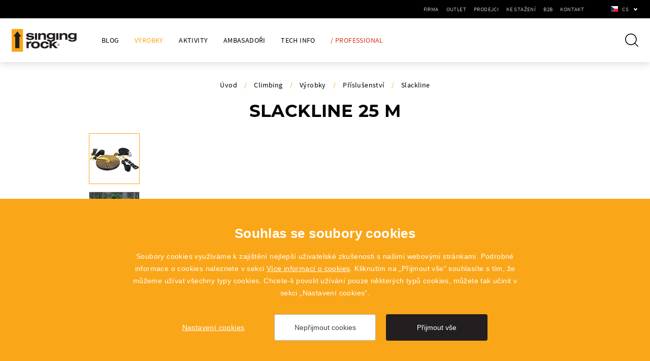

--- FILE ---
content_type: text/html; charset=utf-8
request_url: https://www.singingrock.cz/slackline-25-m
body_size: 9862
content:


<!doctype html>
<html class="no-js clim" lang="cs">
	<head>
		<title>SLACKLINE 25 m  | SingingRock.cz</title>
		<meta http-equiv="X-UA-Compatible" content="IE=edge">
		<meta http-equiv="Content-Type" content="text/html; charset=utf-8">
		<meta name="author" content="singingrock.cz">
		<meta name="owner" content="singingrock.cz">
		<meta name="copyright" content="singingrock.cz">
        <meta name="viewport" content="width=device-width, initial-scale=1.0">
        
		<meta name="description" content="">
		<meta name="keywords" content="">
		
		<link rel="author" href="/humans.txt">
		<link rel="stylesheet" href="/content/styles/style-v33.css">
		<script defer src="/content/scripts/modernizr.js"></script>
		
		<link rel="apple-touch-icon" sizes="180x180" href="/content/icons/apple-touch-icon.png?v=03">
		<link rel="icon" type="image/png" sizes="32x32" href="/content/icons/favicon-32x32.png?v=03">
		<link rel="icon" type="image/png" sizes="16x16" href="/content/icons/favicon-16x16.png?v=03">
		<link rel="manifest" href="/content/icons/site.webmanifest?v=03">
		<link rel="shortcut icon" href="/content/icons/favicon.ico?v=03">
		<meta name="msapplication-TileColor" content="#f4a613">
		<meta name="msapplication-config" content="/content/icons/browserconfig.xml?v=03">
		<meta name="theme-color" content="#f4a613">
		<meta property="og:title" content="SLACKLINE 25 m  | SingingRock.cz">
        <meta property="og:type" content="website">
        <meta property="og:url" content="https://www.singingrock.cz/slackline-25-m">
        <meta property="og:image" content="https://www.singingrock.cz/content/img/share.png">
        <meta property="og:description" content="">
        <meta property="og:locale" content="cs_CZ">
	</head>
	<body>
		<div class="body">
<header class="header-basic header-dark header-shadow">
	<div class="header-bar">
		<div class="languages">
				<a href="javascript:void(0);" class="selected cs">cs</a>
			<div class="selectbox">
						
						<a href="https://www.singingrock.com/slackline-25-m" class="en">en</a>
						
						<a href="https://es.singingrock.com/slackline-25-m" class="es">es</a>
				<strong class="title">Partneři</strong>
				<a href="https://www.singingrock.es" class="ad do-noveho-okna">ad</a>
				<a href="http://www.singingrock.com.cn" class="cn do-noveho-okna">cn</a>
				<a href="https://www.singingrock.es" class="es do-noveho-okna">es</a>
				<a href="https://singingrock.pl" class="pl do-noveho-okna">pl</a>
				<a href="https://singingrock.ro" class="ro do-noveho-okna">ro</a>
				
				<a href="https://singingrock-usa.com" class="us do-noveho-okna">us</a>
			</div>
		</div>
			<a href="javascript:void(0);" class="btn-nav btn-nav-menu"><small>Menu</small></a>
			<nav>
							<div class="nav-main">
							<div class="nav-item">
								<a href="/climbing-novinky">Blog</a>
							</div>
							<div class="nav-item">
								<a href="/vyrobky" class="act">Výrobky</a>
				<div class="submenu">
					<div class="in-1210">
				<div class="submenu-item">
					<strong class="title"><a href="/sedaci">Úvazky</a></strong>
				<ul>
				<li><a href="/sedaci">Sedací</a></li>
				<li><a href="/celotelove">Celotělové</a></li>
				<li><a href="/hrudni">Hrudní</a></li>
				<li><a href="/detske">Dětské</a></li>
						<li class="all"><a href="/sedaci">další podkategorie <em>(3)</em></a></li>
				</ul>
				</div>
				<div class="submenu-item">
					<strong class="title"><a href="/dynamicka">Lana</a></strong>
				<ul>
				<li><a href="/dynamicka">Dynamická</a></li>
				<li><a href="/staticka">Statická</a></li>
				<li><a href="/speleo">Speleo</a></li>
				<li><a href="/climb-pomocne-snury">Pomocné šňůry</a></li>
						<li class="all"><a href="/dynamicka">další podkategorie <em>(1)</em></a></li>
				</ul>
				</div>
				<div class="submenu-item">
					<strong class="title"><a href="/hms">Karabiny</a></strong>
				<ul>
				<li><a href="/hms">HMS</a></li>
				<li><a href="/d-karabiny">D karabiny</a></li>
				<li><a href="/oval">Oválné</a></li>
				<li><a href="/expresky">Expresky</a></li>
						<li class="all"><a href="/hms">další podkategorie <em>(4)</em></a></li>
				</ul>
				</div>
				<div class="submenu-item">
					<strong class="title"><a href="/lezecke">Přilby</a></strong>
				<ul>
				<li><a href="/lezecke">Lezecké</a></li>
				<li><a href="/prilby-lezecke-prislusenstvi">Příslušenství</a></li>
				</ul>
				</div>
				<div class="submenu-item">
					<strong class="title"><a href="turisticke-cepiny">Cepíny</a></strong>
				<ul>
				<li><a href="/turisticke-cepiny">Turistické</a></li>
				<li><a href="/lezecke-cepiny">Lezecké</a></li>
				<li><a href="/cepiny-prislusenstvi">Příslušenství</a></li>
				</ul>
				</div>
				<div class="submenu-item">
					<strong class="title"><a href="/macky-turisticke">Mačky</a></strong>
				<ul>
				<li><a href="/macky-turisticke">Turistické</a></li>
				<li><a href="/macky-technicke">Technické</a></li>
				<li><a href="/macky-prislusenstvi">Příslušenství</a></li>
				</ul>
				</div>
				<div class="submenu-item">
					<strong class="title"><a href="/jistici-prostredky">Hardware</a></strong>
				<ul>
				<li><a href="/jistici-prostredky">Jisticí prostředky</a></li>
				<li><a href="/kladky-climbing">Kladky</a></li>
				<li><a href="/blokanty-climbing">Blokanty</a></li>
				<li><a href="/srouby-do-ledu">Šrouby do ledu</a></li>
						<li class="all"><a href="/jistici-prostredky">další podkategorie <em>(4)</em></a></li>
				</ul>
				</div>
				<div class="submenu-item">
					<strong class="title"><a href="/smycky-168">Smyčky</a></strong>
				<ul>
				<li><a href="/smycky-168">Smyčky</a></li>
				<li><a href="/expreskove-smycky">Expreskové smyčky</a></li>
				<li><a href="/via-ferrata-sety">Via ferrata sety</a></li>
				<li><a href="/stoupaci-popruhy">Stoupací popruhy</a></li>
						<li class="all"><a href="/smycky-168">další podkategorie <em>(1)</em></a></li>
				</ul>
				</div>
				<div class="submenu-item">
					<strong class="title"><a href="/trika">Oblečení</a></strong>
				<ul>
				<li><a href="/trika">Trika</a></li>
				<li><a href="/mikiny">Mikiny</a></li>
				<li><a href="/kalhoty-kratasy">Kalhoty a kraťasy</a></li>
				<li><a href="/cepice-a-satky">Čepice a šátky</a></li>
						<li class="all"><a href="/trika">další podkategorie <em>(2)</em></a></li>
				</ul>
				</div>
				<div class="submenu-item">
					<strong class="title"><a href="/vaky-na-vybaveni">Příslušenství</a></strong>
				<ul>
				<li><a href="/vaky-na-vybaveni">Batohy, tašky, vaky</a></li>
				<li><a href="/bouldermatky">Bouldermatky</a></li>
				<li><a href="/slackline">Slackline</a></li>
				<li><a href="/pytliky-na-magnezium">Pytlíky na magnézium</a></li>
						<li class="all"><a href="/vaky-na-vybaveni">další podkategorie <em>(2)</em></a></li>
				</ul>
				</div>
				<div class="submenu-item">
					<strong class="title"><a href="/hrnky-a-pullitry">Promotion</a></strong>
				<ul>
				<li><a href="/hrnky-a-pullitry">Hrnky a půllitry</a></li>
				<li><a href="/prakticke-doplnky">Praktické doplňky</a></li>
				<li><a href="/chyty">Chyty</a></li>
				<li><a href="/samolepky">Samolepky a nášivky</a></li>
						<li class="all"><a href="/hrnky-a-pullitry">další podkategorie <em>(1)</em></a></li>
				</ul>
				</div>
					</div>
				</div>
							</div>
							<div class="nav-item">
								<a href="/aktivity">Aktivity</a>
							</div>
							<div class="nav-item">
								<a href="/ambasadori">Ambasadoři</a>
							</div>
							<div class="nav-item">
								<a href="/climbing-tech-info">Tech Info</a>
							</div>
										<div class="nav-item">
											<a href="/professional">/ Professional</a>
										</div>
							</div>
					<div class="nav-top">
							<div class="nav-item">
								<a href="/firma">Firma</a>
							</div>
							<div class="nav-item">
								<a href="https://www.singingrock-outlet.cz" class="do-noveho-okna">Outlet</a>
							</div>
							<div class="nav-item">
								<a href="/prodejci">Prodejci</a>
							</div>
							<div class="nav-item">
								<a href="/ke-stazeni">Ke stažení</a>
							</div>
							<div class="nav-item">
								<a href="https://b2b.singingrock.cz" class="do-noveho-okna">B2B</a>
							</div>
							<div class="nav-item">
								<a href="/singing-rock-kontakt">Kontakt</a>
							</div>
					</div>
			</nav>
	</div>
	<div class="header-content">
			<a href="/" class="logo">
				<svg viewBox="0 0 284 100" version="1.1" xmlns="https://www.w3.org/2000/svg" xmlns:xlink="https://www.w3.org/1999/xlink" xml:space="preserve" xmlns:serif="https://www.serif.com/" style="fill-rule:evenodd;clip-rule:evenodd;stroke-linejoin:round;stroke-miterlimit:1.41421;">
					<g>
						<path d="M2.477,0.083l44.664,0c1.359,0 2.471,1.109 2.471,2.465l0,94.283c0,1.355 -1.112,2.465 -2.471,2.465l-44.664,0c-1.36,0 -2.471,-1.11 -2.471,-2.465l0,-94.283c0,-1.356 1.111,-2.465 2.471,-2.465Z" style="fill:#faa619;"/>
						<path d="M34,32.927l0.09,51.171l-18.405,-0.074l-0.072,-50.999l-8.336,0.037l17.512,-22.58l17.551,22.466l-8.34,-0.021Z" style="fill:#231f20;"/>
						<path d="M162.628,72.479c-0.62,7.399 -7.85,12.68 -18.584,12.68c-11.191,0 -18.594,-6.075 -18.598,-15.393c-0.004,-9.372 7.168,-15.333 19.256,-15.333c10.457,0 16.559,4.364 17.58,12.03l-10.394,0c-0.51,-3.3 -3.221,-5.415 -7.743,-5.415c-5.084,0 -8.474,3.552 -8.472,8.771c0.003,5.162 3.337,8.714 8.476,8.714c4.35,0 7.518,-2.648 7.799,-6.054l10.68,0Zm-77.763,-2.713c0.006,9.42 7.295,15.393 19.274,15.393c11.977,0 19.205,-5.973 19.203,-15.393c-0.007,-9.372 -7.127,-15.333 -19.218,-15.333c-12.093,0 -19.263,5.961 -19.259,15.333Zm79.018,-23.849c0.016,2.334 3.065,3.517 7.715,3.451c5.268,-0.074 9.094,-1.521 9.068,-6.248l-0.013,-1.826c-2.57,2.284 -5.989,3.299 -10.488,3.299c-10.401,0 -17.397,-5.428 -17.445,-13.437c-0.044,-7.864 6.835,-13.493 17.119,-13.493c4.609,0 8.042,0.967 10.695,3.247l-0.014,-2.483l9.471,0l-0.012,22.465c0.027,4.257 0.055,7.576 -3.254,10.35c-2.945,2.472 -6.899,3.722 -12.041,4.061l-0.019,10.951l13.557,-10.813l12.148,0l-15.026,11.715l16.28,16.981l-12.543,0l-10.683,-11.496l-3.729,2.765l0.004,8.731l-9.389,0l0,-29.148c-7.102,-1.015 -11.541,-3.903 -11.571,-8.614l-0.002,-0.458l10.172,0Zm-89.756,9.524l0.004,3.779c3.584,-4.051 6.8,-5.049 11.865,-4.575l0.004,7.563c-6.455,-0.795 -11.865,1.611 -11.863,9.098l0.008,12.831l-9.41,0l0.015,-28.696l9.377,0Zm20.964,14.381c-0.004,-5.321 3.558,-8.798 9.04,-8.798c5.483,0 8.981,3.418 8.987,8.742c-0.002,5.317 -3.504,8.789 -8.987,8.789c-5.48,0 -9.037,-3.419 -9.04,-8.733Zm109.621,-6.237c-2.909,0 -5.272,2.365 -5.272,5.271c0,2.906 2.363,5.272 5.272,5.272c2.906,0 5.271,-2.366 5.271,-5.272c0,-2.906 -2.365,-5.271 -5.271,-5.271Zm0,0.801c2.468,0 4.47,2.001 4.47,4.47c0,2.469 -2.002,4.471 -4.47,4.471c-2.469,0 -4.471,-2.002 -4.471,-4.471c0,-2.469 2.002,-4.47 4.471,-4.47Zm-1.079,7.631l-0.835,0l0,-6.389c0.423,-0.079 1.037,-0.135 1.605,-0.135c0.893,0 1.48,0.172 1.873,0.527c0.316,0.289 0.51,0.731 0.51,1.24c0,0.846 -0.539,1.412 -1.211,1.644l0,0.028c0.49,0.174 0.787,0.635 0.941,1.307c0.211,0.904 0.365,1.528 0.5,1.778l-0.865,0c-0.105,-0.192 -0.25,-0.739 -0.422,-1.548c-0.193,-0.892 -0.549,-1.229 -1.306,-1.257l-0.79,0l0,2.805Zm0,-3.44l0.856,0c0.894,0 1.461,-0.49 1.461,-1.23c0,-0.837 -0.606,-1.202 -1.49,-1.202c-0.405,0 -0.682,0.029 -0.827,0.068l0,2.364Zm53.688,-22.66c0.014,2.334 3.062,3.517 7.714,3.451c5.266,-0.074 9.093,-1.521 9.067,-6.248l-0.013,-1.826c-2.571,2.284 -5.989,3.299 -10.488,3.299c-10.401,0 -17.397,-5.428 -17.444,-13.437c-0.044,-7.864 6.834,-13.493 17.117,-13.493c4.609,0 8.044,0.967 10.696,3.247l-0.014,-2.483l9.47,0l-0.011,22.465c0.027,4.257 0.054,7.576 -3.252,10.35c-3.516,2.948 -8.463,4.157 -15.151,4.157c-10.677,0 -17.824,-3.042 -17.863,-9.024l-0.002,-0.458l10.174,0Zm-184.569,-7.867c0.567,3.183 3.235,4.28 8.68,4.28c4.262,0 6.619,-1.772 6.611,-3.317c-0.012,-1.756 -1.742,-2.275 -5.373,-2.543l-5.234,-0.399c-5.757,-0.438 -13.899,-1.206 -13.944,-8.877c-0.037,-6.228 5.764,-9.744 16.823,-9.744c10.642,0 16.654,3.613 16.698,9.297l-9.679,0c-0.606,-2.356 -3.074,-3.441 -7.506,-3.441c-4.089,0 -6.383,1.189 -6.373,2.736c0.005,1.262 0.996,2.065 3.972,2.301l5.351,0.426c6.118,0.486 15.171,0.523 15.225,8.914c0.036,6.759 -5.817,10.496 -17.343,10.496c-11.398,0 -17.459,-3.465 -18.066,-10.129l10.158,0Zm52.465,-19.587l-0.002,4.314c4.174,-4.446 12.807,-6.741 18.889,-3.8c5.352,2.587 5.819,6.928 5.828,12.372l0.032,15.809l-9.426,0l0.01,-13.61c0.005,-5.639 -1.372,-9.11 -7.555,-8.66c-4.818,0.349 -7.785,3.316 -7.785,8.109l0.002,14.161l-9.395,0l0.016,-28.695l9.386,0Zm69.648,0l9.358,0l-0.021,28.695l-9.356,0l0.019,-28.695Zm-93.275,0l9.311,0l0.006,28.695l-9.328,0l0.011,-28.695Zm116.913,0l-0.014,4.314c3.297,-3.355 7.276,-5.06 11.775,-5.06c5.168,0 9.113,1.705 11.151,4.58c1.695,2.393 1.847,5.268 1.847,9.052l0.006,15.809l-9.4,0l0.021,-13.896c0.009,-5.749 -1.284,-8.41 -6.621,-8.41c-5.396,0 -8.726,3.032 -8.722,8.145l0.011,14.161l-9.468,0l-0.008,-28.695l9.422,0Zm-37.911,12.693c0.026,4.409 -3.382,7.301 -8.832,7.301c-5.453,0 -8.898,-2.841 -8.92,-7.301c-0.031,-4.464 3.381,-7.307 8.833,-7.307c5.453,0 8.894,2.892 8.919,7.307Zm93.437,0c0.025,4.409 -3.384,7.301 -8.833,7.301c-5.452,0 -8.899,-2.841 -8.919,-7.301c-0.032,-4.464 3.381,-7.307 8.832,-7.307c5.453,0 8.894,2.892 8.92,7.307Z"/>
					</g>
				</svg>
			</a>
		<a href="javascript:void(0);" class="btn-nav btn-nav-search"><small>Hledat</small></a>
		<div class="search-box">
			<form action="/hledat" method="get" class="form-search">
				<input type="text" value="" name="searchtext" id="searchtext" autocomplete="off">
				<button type="submit">Hledat</button>
			</form>
		</div>
	</div>
</header>
			

<section id="section-goods">
	<div class="goods-detail-image in-930">
	<div class="navigation">
		<a href="/">Úvod</a><em>/</em><a href="/climbing">Climbing</a><em>/</em><a href="/vyrobky">Výrobky</a><em>/</em><a href="/vaky-na-vybaveni">Příslušenství</a><em>/</em><a href="/slackline">Slackline</a>
	</div>
		<h1>SLACKLINE 25 m </h1>
			<div class="images">
				<div class="main-image">
					<div class="gallery">
							<a href="/data/katalog/big/C00/C0064BY25.jpg" class="gallery_item">
								<img src="/content/images/detail-goods/gallery.jpg" alt="C0064BY25 / SLACKLINE 25 m" data-src="/resize/katalog/630x560/C00/C0064BY25.jpg" data-sub-html="C0064BY25 / SLACKLINE 25 m">
							</a>
                                <a href="https://www.youtube.com/watch?v=8RLCGaSSIUI?rel=0" data-src="https://www.youtube.com/watch?v=8RLCGaSSIUI&amp;mute=1" class="gallery_item video">
                                    <img src="/content/images/detail-goods/gallery.jpg" alt="Video" data-src="https://www.singingrock.cz/resize/youtube/630x560%5E/8RLCGaSSIUI/maxresdefault.jpg" data-sub-html="Video">
                                </a>
					</div>
					<img src="/content/images/detail-goods/gallery.jpg" alt="SLACKLINE 25 m " class="empty">
				</div>
				<div class="preview-images">
						<div class="preview-images-item">
							<a href="/resize/katalog/630x560/C00/C0064BY25.jpg">
								<img src="/resize/katalog/100x100/C00/C0064BY25.jpg" alt="C0064BY25 / SLACKLINE 25 m">
							</a>
						</div>
                            <div class="preview-images-item">
                                <a href="https://www.youtube.com/watch?v=8RLCGaSSIUI?rel=0" class="video">
                                    <img src="https://www.singingrock.cz/resize/youtube/98x98%5E/8RLCGaSSIUI/maxresdefault.jpg" alt="Video">
                                </a>
                            </div>
				</div>
			</div>
	</div>
	<div class="goods-detail-info">
		<div class="in-1410">
			<div class="one-col"><strong>SLACKLINE 25 m / C0064BY25</strong><br />
Ideální set pro pokročilé lajnery<br />
<br />

<ul>
	<li>dvoubarevný popruh o pevnosti 3 t a šíře 25 mm vás překvapí svou lehkostí a výbornými vlastnostmi</li>
	<li>napínání pomocí multi-pull systému <br />
		</li>
	<li>ukotvení kolem pevného bodu je řešeno pomocí <a href="rock-lock-spona"><strong>Rock&amp;Lock</strong></a> spon</li>
</ul><strong><strong>Set </strong>Slackline 25 m obsahuje:<br />
	</strong><br />

<ul>
	<li>25 m popruhu s ušitým okem</li>
	<li>2 kotvicí smyčky</li>
	<li>1 pomocná smyčka na multi-pull systém</li>
	<li>1 šekl</li>
	<li>1 oválnou ocelovou karabinu (šroubovací)<br />
		</li>
	<li>1 lock pin</li>
	<li>2 O-kroužky</li>
	<li>přepravní tašku</li>
</ul>Slackline je určená k použití nízko nad zemí (max. výška kotvicích bodů je 1 m).<br />
<strong>Nikdy nepoužívejte tento výrobek jako highline (výše než 1m nad zemí)!<br />
	</strong><br />

					<table class="params">
						<tr><th>Barva</th><td>žlutá a černá</td></tr><tr><th>Hmotnost</th><td>2900 g</td></tr><tr><th>Materiál</th><td>nízkoprůtažný PES</td></tr><tr><th>Pevnost</th><td>30 kN</td></tr><tr><th>Šířka</th><td>25 mm</td></tr><tr><th>Délka</th><td>max. 25 m</td></tr>
					</table>
			</div>
		</div>
	</div>
		<div class="goods-detail-video">
			<div class="in-1410">
				<h2>Video</h2>
				<div class="list-video list-video-1">
						<div class="list-video-item">
							<div class="video">
								<iframe width="450" height="253" src="https://www.youtube.com/embed/8RLCGaSSIUI?rel=0" frameborder="0" allowfullscreen></iframe>
							</div>
							<div class="desc">Jak nainstalovat SINGING ROCK Slackline set 25 m<br /><em>Poznámka: Pozorný divák nás upozornil, že ve videu je chyba. Při instalaci slacklajny by měla být šitá smyčka s dvěma kroužky orientována obráceně, aby nebylo při napínání lajny první šití na smyčce příliš namáháno. (Při používání slacklajny už na orientaci té smyčky s kroužky nezáleží.) Jinak je zbytek video návodu správně.</em> ✌️</div>
						</div>
				</div>
			</div>
		</div>
		<div class="goods-detail-download">
			<div class="in-1410">
				<h2>Ke stažení</h2>
				<div class="list-download list-download-1">
							
							<div class="list-download-item pdf">
								<a href="/data/downloads/pdf1/IOU_16S97022547_SLACK_LINE_PACKET.pdf">návod k použití</a>
								<small>PDF - 0,7 MB</small>
							</div>
				</div>
			</div>
		</div>
		<div class="list-goods-box in-1440">
			<h2>Související produkty</h2>
			<div class="list-goods list-goods-slider">

<div class="list-goods-item">
	<a href="/kotvici-deska-1-3">
		<div class="content">
				<img src="/resize/katalog/250x190/RK7/RK713BB00.jpg" alt="KOTVICÍ DESKA 1/3">
			<h2>KOTVICÍ DESKA 1/3</h2>
				<small>Pomůcka pro vícebodové kotvení / umožňuje navázat lano přímo do kteréhokoliv oka / 36 kN / 65 g</small>
		</div>
	</a>
</div>

<div class="list-goods-item">
	<a href="/magic">
		<div class="content">
				<img src="/resize/katalog/250x190/C00/C0076BX00.jpg" alt="MAGIC">
			<h2>MAGIC</h2>
				<small>Dvoudílná bouldermatka s dvouvrstvou konstrukcí / 116 x 95 x 10 cm / 5,1 kg</small>
		</div>
	</a>
</div>

<div class="list-goods-item">
	<a href="/slackline-15-m">
		<div class="content">
				<img src="/resize/katalog/250x190/C00/C0064BY15.jpg" alt="SLACKLINE 15 m ">
			<h2>SLACKLINE 15 m </h2>
				<small>Slackline set pro začátečníky / šířka popruhu 25 mm / délka 15 m</small>
		</div>
	</a>
</div>

<div class="list-goods-item">
	<a href="/slackline-popruh-yellowblack">
		<div class="content">
				<img src="/resize/katalog/250x190/C00/C0065BY15.jpg" alt="SLACKLINE POPRUH">
			<h2>SLACKLINE POPRUH</h2>
				<small>Popruh na všechny druhy slackline / šířka 25 mm / max. délka 150 m / 30 kN</small>
		</div>
	</a>
</div>

<div class="list-goods-item">
	<a href="/snapback-hat">
		<div class="content">
				<img src="/resize/katalog/250x190/C00/C0074BY00.jpg" alt="KŠILTOVKA SNAPBACK">
			<h2>KŠILTOVKA SNAPBACK</h2>
				<small>Snapback kšiltovka s rovným kšiltem / zadní část z prodyšné síťoviny</small>
		</div>
	</a>
</div>

<div class="list-goods-item">
	<a href="/mikina">
		<div class="content">
				<img src="/resize/katalog/250x190/C10/C1018BY.jpg" alt="MIKINA">
			<h2>MIKINA</h2>
				<small>Unisex mikina / velká kapuce / klokaní kapsa / XS, S, M, L, XL</small>
		</div>
	</a>
</div>
			</div>
		</div>
	<div class="goods-detail-alert">
		<div class="in-1410">
				Aktivity ve výškách jako je horolezectví, jeskyňářství, slaňování, skialpinismus, záchranářské a výškové práce jsou nebezpečné aktivity, při kterých jsou možná zranění i smrt. Před použitím tohoto výrobku je nezbytné:<br>
				důkladně pročíst a pochopit návod k použití<em></em>seznámit se s možnostmi a omezeními tohoto výrobku<em></em>znát odpovídající způsoby jištění a metodiky použití výrobku (případně absolvovat odborné školení)<em></em>znát a akceptovat riziko spojené s prováděnou činností<br>
				V případě neporozumění návodu k použití nebo problému s použitím kontaktujte SINGING ROCK.
		</div>
	</div>
</section>
<footer>
	<div class="top">
		<div class="in-1170">
				<div class="left-col">
						<div class="submenu">
							<strong class="title">Firma</strong>
									<ul>
									<li><a href="/o-nas">O nás</a></li>
									<li><a href="/zamestnanci">Zaměstnanci</a></li>
									<li><a href="/to-jsme-my">To jsme my</a></li>
									<li><a href="/pracovni-prilezitosti">Pracovní příležitosti</a></li>
									<li><a href="/singing-rock">Historie</a></li>
									<li><a href="/sigr-podporuje">SINGING ROCK podporuje</a></li>
									<li><a href="/integrovany-system-rizeni">Integrovaný systém řízení</a></li>
									<li><a href="/eticky-kodex">Etický kodex</a></li>
									<li><a href="/whistleblowing">Whistleblowing</a></li>
									<li><a href="/stahovani-vyrobku">Stahování výrobků z trhu</a></li>
									</ul>
						</div>
						<div class="submenu">
							<strong class="title">Ke stažení</strong>
									<ul>
									<li><a href="/katalog">Katalog</a></li>
									<li><a href="/periodicke-prohlidky-oopp">Revize OOPP</a></li>
									<li><a href="/eu-prohlaseni-o-shode">EU prohlášení o shodě</a></li>
									<li><a href="/logotyp">Logotyp</a></li>
									<li><a href="/obchodnipodminky">Obchodní podmínky Singing Rock</a></li>
									<li><a href="/obchodni-podminky-polygon-singing-rock">Obchodní podmínky POLYGON Singing Rock</a></li>
									</ul>
						</div>
				</div>
			<div class="right-col">
	<div class="news-box">
		<strong class="title">Newsletter</strong>
		<div class="desc">Chceš jako první vědět o nových produktech, speciálních nabídkách a o dění v SINGING ROCKu? Přihlas se k odběru a nic ti neuteče.</div>
		<form action="/newsletter" method="post" class="form-news form-captcha">
			<input type="hidden" name="action" value="send2">
			<div class="checkbox-box">
				<div class="label">Zajímám se o:</div>
				<div class="checkbox">
					<input type="checkbox" id="tag1Footer" name="tag1Footer" value="1">
					<label for="tag1Footer">Climbing</label>
				</div>
				<div class="checkbox">
					<input type="checkbox" id="tag2Footer" name="tag2Footer" value="1">
					<label for="tag2Footer">Professional</label>
				</div>
			</div>
			<div class="form-news-content">
				<input type="email" name="email" value="" placeholder="tvůj@mail">
				<input type="hidden" name="sCaptcha" class="captcha">
				<button type="submit" class="btn-orange-border">Odebírat</button>
			</div>
			<div class="checkbox-row">
				<div class="checkbox">
					<input type="checkbox" id="agreeFooter" name="agreeFooter" value="1">
					<label for="agreeFooter">Souhlasím se <a href="/souhlas-se-zpracovanim-osobnich-udaju">zpracováním osobních údajů</a></label>
				</div>
			</div>
		</form>
	</div>
				<div class="social">
					<a href="https://www.facebook.com/singingrock.page" class="fb do-noveho-okna">Facebook</a>
					<a href="https://www.instagram.com/singingrock_official" class="ig do-noveho-okna">Instagram</a>
					<a href="https://www.youtube.com/user/sigrvideo" class="yt do-noveho-okna">YouTube</a>
					<a href="https://cz.linkedin.com/company/singing-rock" class="li do-noveho-okna">LinkedIn</a>
				</div>
			</div>
		</div>
	</div>
	<div class="bottom in-1410">
		<div class="partners">
			<a href="https://www.singingrock-outlet.cz/" class="outlet do-noveho-okna">SingingRock Outlet</a>
				<a href="https://www.polygon-singingrock.cz" class="polygon do-noveho-okna">Polygon</a>
		</div>
		<div class="copy">
			<small>2019 - 2026 &copy; SINGING ROCK s.r.o.</small><small>Poniklá 317, 514 01 Poniklá</small><small><a href="mailto:info@singingrock.cz">info@singingrock.cz</a></small>
		</div>
	</div>
</footer>
		</div>
		
		<script src="/content/scripts/jquery.js"></script>
			<script src="/content/scripts/slick.js"></script>
			<script src="/content/scripts/lightgallery.js"></script>
            <script src="/content/scripts/lightgallery-video.js"></script>
		<script src="/content/scripts/lazyload.js"></script>
		<script src="/content/scripts/global-v12.js"></script>
		<script src="/cookies/js-v07.js"></script>
<script type="text/javascript">
	var _gaq = _gaq || [];
	_gaq.push(['_setAccount', 'UA-9015829-1']);
	_gaq.push(['_trackPageview']);
</script>
<script>
	window.dataLayerGA4 = window.dataLayerGA4 || [];
	function gtagGA4(){dataLayerGA4.push(arguments);}
	gtagGA4('js', new Date());
	gtagGA4('config', 'G-KQ93CXZCZ4');
</script>
	</body>
</html>

--- FILE ---
content_type: text/css
request_url: https://www.singingrock.cz/cookies/style-v03.css
body_size: 1222
content:
:root{--btnB:#231f20;--btnC:#fff;--btnHoverB:#000;--btnHoverC:#fff;--inWidth:820px;--listaB:#faa619;--listaC:#fff;}
#cookiesAdv,#cookiesAdvSettings{bottom:0;font-family:Tahoma,Helvetica,sans-serif;position:fixed;right:0;z-index:999;left:0}body.noscroll{overflow:hidden}#cookiesAdv *,#cookiesAdvSettings *{-webkit-box-sizing:border-box;-moz-box-sizing:border-box;box-sizing:border-box}#cookiesAdv button,#cookiesAdvSettings button{-webkit-border-radius:3px;-moz-border-radius:3px;border-radius:3px;cursor:pointer;display:block;font-family:Tahoma,Helvetica,sans-serif;font-size:14px;line-height:20px;text-align:center}#cookiesAdv button.btn0,#cookiesAdvSettings button.btn0{background:#fff;border:1px solid #b4b4b4;color:#414141}#cookiesAdv button.btn0:hover,#cookiesAdvSettings button.btn0:hover{background:#b4b4b4;color:#fff}#cookiesAdv button.btn1,#cookiesAdvSettings button.btn1{background:var(--btnB);border:1px solid var(--btnB);color:var(--btnC)}#cookiesAdv,#cookiesAdv a{color:var(--listaC)}#cookiesAdv button.btn1:hover,#cookiesAdvSettings button.btn1:hover{background:var(--btnHoverB);border-color:var(--btnHoverB);color:var(--btnHoverC)}#cookiesAdv{background:var(--listaB);font-size:14px;line-height:20px;text-align:center}#cookiesAdv .in{margin:0 auto;max-width:var(--inWidth)}#cookiesAdv strong.caTitle{color:var(--listaC);display:block;font-weight:600;padding-bottom:15px}#cookiesAdv p{font-size:14px;line-height:24px}#cookiesAdv .btns{margin:0 auto}#cookiesAdvSettings{background:rgba(0,0,0,.5);top:0}#cookiesAdvSettings div.content{background:#fff;-webkit-border-radius:5px;-moz-border-radius:5px;border-radius:5px;font-size:13px;line-height:22px;position:relative}#cookiesAdvSettings div.content div.cahead{height:60px;position:relative}#cookiesAdvSettings div.content div.cabody .cookiescontrols .line:after,#cookiesAdvSettings div.content div.cabody .cookiescontrols .line:before,#cookiesAdvSettings div.content div.cahead:after,#cookiesAdvSettings div.content div.cahead:before{content:"";display:table}#cookiesAdvSettings div.content div.cabody .cookiescontrols .line:after,#cookiesAdvSettings div.content div.cahead:after{clear:both}#cookiesAdvSettings div.content div.cahead img.logo{display:block;left:20px;position:relative;top:50%;transform:translateY(-50%)}#cookiesAdvSettings div.content div.cahead a.close{display:block;float:right;height:20px;margin:20px;position:relative;width:20px}#cookiesAdvSettings div.content div.cahead a.close:after,#cookiesAdvSettings div.content div.cahead a.close:before{background:#b4b4b4;content:'';display:block;height:2px;left:0;position:absolute;top:10px;width:20px}#cookiesAdvSettings div.content div.cahead a.close:before{-webkit-transform:rotate(45deg);-moz-transform:rotate(45deg);-ms-transform:rotate(45deg);-o-transform:rotate(45deg);transform:rotate(45deg)}#cookiesAdvSettings div.content div.cahead a.close:after{border:0;-webkit-transform:rotate(-45deg);-moz-transform:rotate(-45deg);-ms-transform:rotate(-45deg);-o-transform:rotate(-45deg);transform:rotate(-45deg)}#cookiesAdvSettings div.content div.cabody .cookiescontrols .line .remote label span,#cookiesAdvSettings div.content div.cabody .cookiescontrols>div.read .line em:before,#cookiesAdvSettings div.content div.cabody .cookiescontrols>div:not(.read) .text,#cookiesAdvSettings div.content div.cahead a.close em{display:none}#cookiesAdvSettings div.content div.cabody{border-bottom:1px solid #e9e9e9;border-top:1px solid #e9e9e9;bottom:80px;color:#333;overflow-y:scroll;padding:20px 20px 0;position:absolute;top:60px}#cookiesAdvSettings div.content div.cabody strong.caTitle{color:#414141;display:block;font-size:18px;font-weight:600;line-height:26px;padding-bottom:18px}#cookiesAdvSettings div.content div.cabody strong.caMain{color:#414141;font-size:14px;font-weight:600;line-height:20px}#cookiesAdvSettings div.content div.cabody p{text-align:justify}#cookiesAdvSettings div.content div.cabody a{color:#b4b4b4}#cookiesAdvSettings div.content div.cabody .cookiescontrols{padding-top:20px}#cookiesAdvSettings div.content div.cabody .cookiescontrols>div:not(:last-of-type){border-bottom:1px solid #e9e9e9}#cookiesAdvSettings div.content div.cabody .cookiescontrols .line{cursor:pointer;padding:20px}#cookiesAdvSettings div.content div.cabody .cookiescontrols .line em{float:left;height:10px;left:0;margin-right:20px;position:relative;top:10px;width:10px}#cookiesAdvSettings div.content div.cabody .cookiescontrols .line em:after,#cookiesAdvSettings div.content div.cabody .cookiescontrols .line em:before{background:#555;content:'';display:block;height:2px;position:absolute;width:10px}#cookiesAdvSettings div.content div.cabody .cookiescontrols .line em:before{-webkit-transform:rotate(90deg);-moz-transform:rotate(90deg);-ms-transform:rotate(90deg);-o-transform:rotate(90deg);transform:rotate(90deg)}#cookiesAdvSettings div.content div.cabody .cookiescontrols .line h4{float:left}#cookiesAdvSettings div.content div.cabody .cookiescontrols .line .remote{color:#b4b4b4;float:right}#cookiesAdvSettings div.content div.cabody .cookiescontrols .line .remote.disabled{-moz-opacity:0.5;-khtml-opacity:0.5;opacity:.5;filter:50}#cookiesAdvSettings div.content div.cabody .cookiescontrols .line .remote.disabled label{cursor:default}#cookiesAdvSettings div.content div.cabody .cookiescontrols .line .remote input{left:-99999px;position:absolute}#cookiesAdvSettings div.content div.cabody .cookiescontrols .line .remote label{background-color:#f2f1f1;border:1px solid #ddd;cursor:pointer;display:block;height:25px;position:relative;width:45px;-webkit-transition:.5s ease-out;-moz-transition:.5s ease-out;-ms-transition:.5s ease-out;-o-transition:.5s ease-out;transition:.5s ease-out;-webkit-border-radius:20px;-moz-border-radius:20px;border-radius:20px}#cookiesAdvSettings div.content div.cabody .cookiescontrols .line .remote label:before{background-color:#7d7d7d;bottom:1px;content:'';display:block;height:21px;position:absolute;width:21px;-moz-transition:.5s ease-out;-o-transition:.5s ease-out;-webkit-transition:.5s ease-out;-ms-transition:.5s ease-out;transition:.5s ease-out;-webkit-border-radius:20px;-moz-border-radius:20px;border-radius:20px}#cookiesAdvSettings div.content div.cabody .cookiescontrols .line .remote input[type=checkbox]:checked~label{background-color:#6db131;border:1px solid #6db131}#cookiesAdvSettings div.content div.cabody .cookiescontrols .line .remote input[type=checkbox]:checked~label:before{background-color:#fff;transform:translateX(20px)}#cookiesAdvSettings div.content div.cabody .cookiescontrols .text{padding:0 20px 20px;text-align:justify}#cookiesAdvSettings div.content div.cafoot{bottom:0;height:80px;padding:20px;position:absolute;width:100%}#cookiesAdvSettings div.content button{padding:10px 25px}@media screen and (max-width:400px){#cookiesAdvSettings button.btn0,#cookiesAdvSettings button.btn1{display:block;margin:0 auto;max-width:350px;width:100%}#cookiesAdvSettings button.btn0{margin-top:10px}#cookiesAdvSettings div.content div.cabody{bottom:130px}#cookiesAdvSettings div.content div.cafoot{height:130px;padding-bottom:10px}}@media screen and (min-width:401px){#cookiesAdvSettings button.btn0{float:right;margin-right:20px}#cookiesAdvSettings button.btn1{float:right}}@media screen and (max-width:500px){#cookiesAdvSettings div.content{height:96%;margin:2%;width:96%}#cookiesAdvSettings div.content div.cabody .cookiescontrols .line{padding:20px 0}}@media screen and (min-width:501px){#cookiesAdvSettings div.content{height:60%;left:50%;max-height:70%;max-width:670px;position:fixed;top:50%;transform:translate(-50%,-50%);width:80%}}@media screen and (max-width:767px){#cookiesAdv,#cookiesAdv .in{display:flex;max-height:100vh}#cookiesAdv .in{flex-direction:column;max-height:-moz-available;max-height:-webkit-fill-available;max-height:fill-available;width:100%}#cookiesAdv .cookies-info{height:100%;max-height:calc(100% - 181px);overflow:auto;width:100%}#cookiesAdv .cookies-info-content{padding:15px 15px 0}#cookiesAdv strong.caTitle{font-size:20px;line-height:30px}#cookiesAdv .btns{width:100%}#cookiesAdv .btns .btns-content{margin:0 auto;max-width:350px;padding:20px 15px 15px}#cookiesAdv button,#cookiesAdvSettings button{padding:10px}#cookiesAdv button{display:block;margin-bottom:10px;width:100%}#cookiesAdv .btn-item{line-height:42px}#cookiesAdv .brclear{display:none}}@media screen and (min-width:768px) and (max-width:1023px){#cookiesAdv .in{padding:30px 20px}}@media screen and (min-width:768px){#cookiesAdv strong.caTitle{font-size:26px;line-height:36px}#cookiesAdv p{padding-bottom:30px}#cookiesAdv .btns{width:640px}#cookiesAdv button,#cookiesAdvSettings button{padding:15px}#cookiesAdv button{float:right;margin-left:20px;width:200px}#cookiesAdv .btn-item{float:right;line-height:52px;width:200px}#cookiesAdv .brclear{clear:both}}@media screen and (min-width:1024px){#cookiesAdv .in{padding:50px 30px}}@media print{#cookiesAdv{display:none}}

--- FILE ---
content_type: image/svg+xml
request_url: https://www.singingrock.cz/content/img/play-red.svg
body_size: 244
content:
<svg xmlns="http://www.w3.org/2000/svg" width="245.599" height="172.687" viewBox="0 0 245.599 172.687">
  <path d="M241.517,31.52A30.86,30.86,0,0,0,219.8,9.665C200.65,4.5,123.849,4.5,123.849,4.5s-76.8,0-95.954,5.165A30.86,30.86,0,0,0,6.182,31.52C1.05,50.8,1.05,91.018,1.05,91.018s0,40.221,5.132,59.5A30.4,30.4,0,0,0,27.9,172.021c19.153,5.165,95.954,5.165,95.954,5.165s76.8,0,95.954-5.165a30.4,30.4,0,0,0,21.714-21.505c5.132-19.277,5.132-59.5,5.132-59.5s0-40.221-5.132-59.5ZM98.731,127.535V54.5l64.19,36.518-64.19,36.516Z" transform="translate(-1.05 -4.5)" fill="#FF0000"/>
</svg>
